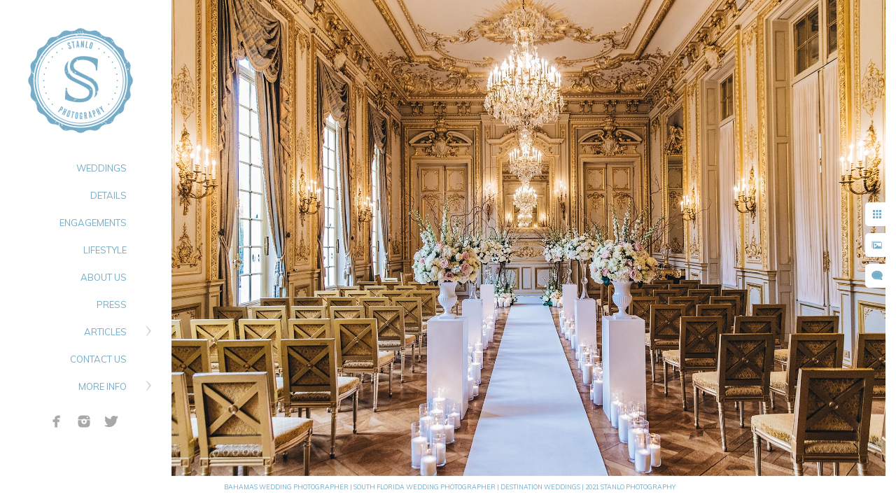

--- FILE ---
content_type: text/html; charset=utf-8
request_url: http://blog.stanlophotography.com/wedding-details/shangri-la-paris-ceremony
body_size: 3880
content:
<!DOCTYPE html><!-- site by Good Gallery, www.goodgallery.com --><html class="no-js GalleryPage" lang=en-US><head><title>Shangri-la Paris Ceremony - Bahamas Wedding Photographer based in South Florida - Destination Weddings</title><link rel=dns-prefetch href=//cdn.goodgallery.com><link rel=dns-prefetch href=//www.google-analytics.com><link rel="shortcut icon" href=//cdn.goodgallery.com/73e5fd70-88b3-4cb9-be9f-8cd825a01f4e/logo/1xa1gwax/gnmjlwaqo4m.ico><link rel=alternate hreflang=en-US href=https://www.stanlophotography.com/wedding-details/shangri-la-paris-ceremony><meta name=robots content=noarchive><link rel=canonical href=https://www.stanlophotography.com/wedding-details/shangri-la-paris-ceremony><style>.YB:before{content:attr(data-c);display:block;height:150em}</style><link rel=stylesheet media=print onload="if(media!='all')media='all'" href=//cdn.goodgallery.com/73e5fd70-88b3-4cb9-be9f-8cd825a01f4e/d/Desktop-3c7BPu_1SiZHwbwGdJy0cQ-2-pOLxH1Atg5K29qtiZYkJdQ.css><script src=//cdn.goodgallery.com/73e5fd70-88b3-4cb9-be9f-8cd825a01f4e/p/bundle-2teHGVEHG23F7yH4EM4Vng-20250629021656.js></script><script src=//cdn.goodgallery.com/73e5fd70-88b3-4cb9-be9f-8cd825a01f4e/d/PageData-374y1qs8-fb014b3d-3810-4f07-b1ad-51f101627d5f-pOLxH1Atg5K29qtiZYkJdQ-2.js></script><!--[if lt IE 9]><script src=/admin/Scripts/jQuery.XDomainRequest.js></script><![endif]--><meta name=twitter:card content=photo><meta name=twitter:site content=@stanlophotos><meta name=twitter:creator content=@stanlophotos><meta property=og:url content=https://www.stanlophotography.com/wedding-details/shangri-la-paris-ceremony><meta property=og:type content=website><meta property=og:site_name content="Bahamas Wedding Photographer based in South Florida - Destination Weddings"><meta property=og:image content=http://cdn.goodgallery.com/73e5fd70-88b3-4cb9-be9f-8cd825a01f4e/r/1024/2k128uaa/shangri-la-paris-ceremony.jpg><meta property=og:title content="Shangri-la Paris Ceremony - Bahamas Wedding Photographer based in South Florida - Destination Weddings"><meta property=og:description><script type=application/ld+json>{ "@context": "https://schema.org", "@type": "Organization", "url": "https://www.stanlophotography.com", "logo": "https://logocdn.goodgallery.com/73e5fd70-88b3-4cb9-be9f-8cd825a01f4e/380x0/1xa1gwax/gnmjlwaqo4m.png" }</script><script type=application/ld+json>{ "@context": "http://schema.org", "@type": "BreadcrumbList", "itemListElement": [ { "@type": "ListItem", "position": "1", "item": { "@id": "http://blog.stanlophotography.com/", "name": "Home" } }, { "@type": "ListItem", "position": "2", "item": { "@id": "http://blog.stanlophotography.com/wedding-details", "name": "DETAILS" } } ] }</script><style data-id=inline>html.js,html.js body{margin:0;padding:0}.elementContainer img{width:100%}ul.GalleryUIMenu{list-style:none;margin:0;padding:0}ul.GalleryUIMenu a{text-decoration:none}ul.GalleryUIMenu li{position:relative;white-space:nowrap}.GalleryUISiteNavigation{background-color:rgba(255,255,255,1);width:230px}.GalleryUIMenuTopLevel .GalleryUIMenu{display:inline-block}ul.GalleryUIMenu li,div.GalleryUIMenuSubMenuDiv li{text-transform:none}.GalleryUIMenuTopLevel .GalleryUIMenu > li{padding:10px 25px 10px 15px;border:0 solid #FFFFFF;border-left-width:0;border-top-width:0;white-space:normal;text-align:right}.GalleryUIMenu > li{color:#75acc6;background-color:rgba(255,255,255,1);font-size:13px;;position:relative}.GalleryUIMenu > li > a{color:#75acc6}.GalleryUIMenu > li.Active > a{color:#75acc6}.GalleryUIMenu > li.Active{color:#75acc6;background-color:rgba(255,255,255,1)}span.SubMenuArrow,span.SubMenuArrowLeft,span.SubMenuArrowRight,span.SubMenuArrowUp,span.SubMenuArrowDown{display:block;position:absolute;top:50%;right:10px;margin-top:-8px;height:16px;width:16px;background-color:transparent}span.SubMenuArrowSizing{display:inline-block;width:26px;height:16px;opacity:0;margin-right:-2px}.GalleryUISiteNavigation{position:fixed;top:0;left:0}.GalleryUIMenuTopLevel .GalleryUIMenu{width:230px}.GalleryUISiteNavigation{height:100%}html{font-family:'Muli',sans-serif}html:not(.wf-active){font-family:sans-serif}.GalleryUIMenu,.GalleryUIMenu a{font-family:'Muli',sans-serif}html:not(.wf-active) .GalleryUIMenu,html:not(.wf-active) .GalleryUIMenu a{font-family:sans-serif}.PageTemplateText,.CaptionContainer,.PageInformationArea,.GGTextContent{font-family:'Muli',sans-serif}html:not(.wf-active) .PageTemplateText,html:not(.wf-active) .CaptionContainer,html:not(.wf-active) .PageInformationArea,html:not(.wf-active) .GGTextContent{font-family:sans-serif}h1,h2,h3,h4,h5,h6{font-family:'Muli',sans-serif;font-weight:700}html:not(.wf-active) h1,html:not(.wf-active) h2,html:not(.wf-active) h3,html:not(.wf-active) h4,html:not(.wf-active) h5,html:not(.wf-active) h6{font-family:sans-serif}.GalleryUIContainer .NameMark{font-family:'Muli',sans-serif}html:not(.wf-active) .GalleryUIContainer .NameMark{font-family:sans-serif}.GalleryMenuContent .GGMenuPageHeading{font-family:'Muli',sans-serif}html:not(.wf-active) .GalleryMenuContent .GGMenuPageHeading{font-family:sans-serif}.GMLabel{font-family:'Muli',sans-serif}html:not(.wf-active) .GMLabel{font-family:sans-serif}.GMTagline{font-family:'Muli',sans-serif}html:not(.wf-active) .GMTagline{font-family:sans-serif}div.GGForm label.SectionHeading{font-family:'Muli',sans-serif}html:not(.wf-active) div.GGForm label.SectionHeading{font-family:sans-serif}.GGHamburgerMenuLabel{font-family:'Muli',sans-serif}html:not(.wf-active) .GGHamburgerMenuLabel{font-family:sans-serif}h2{font-family:'Muli',sans-serif;font-weight:700}html:not(.wf-active) h2{font-family:sans-serif}h3{font-family:'Muli',sans-serif;font-weight:700}html:not(.wf-active) h3{font-family:sans-serif}h4{font-family:'Muli',sans-serif;font-weight:700}html:not(.wf-active) h4{font-family:sans-serif}h5{font-family:'Muli',sans-serif;font-weight:700}html:not(.wf-active) h5{font-family:sans-serif}h6{font-family:'Muli',sans-serif;font-weight:700}html:not(.wf-active) h6{font-family:sans-serif}h1{line-height:1.45;text-transform:none;text-align:left;letter-spacing:0}h2{line-height:1.45;text-transform:none;text-align:left;letter-spacing:0}h3{line-height:1.45;text-transform:none;text-align:left;letter-spacing:0}h4{line-height:1.45;text-transform:none;text-align:left;letter-spacing:0}h5{line-height:1.45;text-transform:none;text-align:left;letter-spacing:0}h6{line-height:1.45;text-transform:none;text-align:left;letter-spacing:0}.PageTemplateText,.CaptionContainer,.PageInformationArea,.GGTextContent{line-height:1.45;text-transform:none;text-align:left}ul.GGBottomNavigation span{font-family:'Muli',sans-serif}html:not(.wf-active) ul.GGBottomNavigation span{font-family:sans-serif}.GGTextContent .GGBreadCrumbs .GGBreadCrumb,.GGTextContent .GGBreadCrumb span{font-family:'Muli',sans-serif}html:not(.wf-active) .GGTextContent .GGBreadCrumbs .GGBreadCrumb,html:not(.wf-active) .GGTextContent .GGBreadCrumb span{font-family:sans-serif}</style><body data-page-type=gallery class=GalleryUIContainer data-page-id=fb014b3d-3810-4f07-b1ad-51f101627d5f data-tags="" data-menu-hash=pOLxH1Atg5K29qtiZYkJdQ data-settings-hash=3c7BPu_1SiZHwbwGdJy0cQ data-fotomotoid="" data-imglocation="//cdn.goodgallery.com/73e5fd70-88b3-4cb9-be9f-8cd825a01f4e/" data-cdn=//cdn.goodgallery.com/73e5fd70-88b3-4cb9-be9f-8cd825a01f4e data-stoken=374y1qs8 data-settingstemplateid=""><div class=GalleryUIContentParent data-pretagged=true><div class=GalleryUIContentContainer data-pretagged=true><div class=GalleryUIContent data-pretagged=true><div class=CanvasContainer data-id=mgqyg1njwrw data-pretagged=true style=overflow:hidden><div class=imgContainer style=position:absolute><div class=dummy style=padding-top:66.667%></div><div class=elementContainer style=position:absolute;top:0;bottom:0;left:0;right:0;overflow:hidden><picture><source type=image/webp sizes=137vw srcset="//cdn.goodgallery.com/73e5fd70-88b3-4cb9-be9f-8cd825a01f4e/r/0200/2k128uaa/shangri-la-paris-ceremony.webp 200w, //cdn.goodgallery.com/73e5fd70-88b3-4cb9-be9f-8cd825a01f4e/r/0300/2k128uaa/shangri-la-paris-ceremony.webp 300w, //cdn.goodgallery.com/73e5fd70-88b3-4cb9-be9f-8cd825a01f4e/r/0480/2k128uaa/shangri-la-paris-ceremony.webp 480w, //cdn.goodgallery.com/73e5fd70-88b3-4cb9-be9f-8cd825a01f4e/r/0640/2k128uaa/shangri-la-paris-ceremony.webp 640w, //cdn.goodgallery.com/73e5fd70-88b3-4cb9-be9f-8cd825a01f4e/r/0800/2k128uaa/shangri-la-paris-ceremony.webp 800w, //cdn.goodgallery.com/73e5fd70-88b3-4cb9-be9f-8cd825a01f4e/r/1024/2k128uaa/shangri-la-paris-ceremony.webp 1024w, //cdn.goodgallery.com/73e5fd70-88b3-4cb9-be9f-8cd825a01f4e/r/1280/2k128uaa/shangri-la-paris-ceremony.webp 1280w, //cdn.goodgallery.com/73e5fd70-88b3-4cb9-be9f-8cd825a01f4e/r/1600/2k128uaa/shangri-la-paris-ceremony.webp 1600w, //cdn.goodgallery.com/73e5fd70-88b3-4cb9-be9f-8cd825a01f4e/r/1920/2k128uaa/shangri-la-paris-ceremony.webp 1920w, //cdn.goodgallery.com/73e5fd70-88b3-4cb9-be9f-8cd825a01f4e/r/2560/2k128uaa/shangri-la-paris-ceremony.webp 2560w, //cdn.goodgallery.com/73e5fd70-88b3-4cb9-be9f-8cd825a01f4e/r/3200/2k128uaa/shangri-la-paris-ceremony.webp 3200w, //cdn.goodgallery.com/73e5fd70-88b3-4cb9-be9f-8cd825a01f4e/r/4096/2k128uaa/shangri-la-paris-ceremony.webp 4096w"><source type=image/jpeg sizes=137vw srcset="//cdn.goodgallery.com/73e5fd70-88b3-4cb9-be9f-8cd825a01f4e/r/0200/2k128uaa/shangri-la-paris-ceremony.jpg 200w, //cdn.goodgallery.com/73e5fd70-88b3-4cb9-be9f-8cd825a01f4e/r/0300/2k128uaa/shangri-la-paris-ceremony.jpg 300w, //cdn.goodgallery.com/73e5fd70-88b3-4cb9-be9f-8cd825a01f4e/r/0480/2k128uaa/shangri-la-paris-ceremony.jpg 480w, //cdn.goodgallery.com/73e5fd70-88b3-4cb9-be9f-8cd825a01f4e/r/0640/2k128uaa/shangri-la-paris-ceremony.jpg 640w, //cdn.goodgallery.com/73e5fd70-88b3-4cb9-be9f-8cd825a01f4e/r/0800/2k128uaa/shangri-la-paris-ceremony.jpg 800w, //cdn.goodgallery.com/73e5fd70-88b3-4cb9-be9f-8cd825a01f4e/r/1024/2k128uaa/shangri-la-paris-ceremony.jpg 1024w, //cdn.goodgallery.com/73e5fd70-88b3-4cb9-be9f-8cd825a01f4e/r/1280/2k128uaa/shangri-la-paris-ceremony.jpg 1280w, //cdn.goodgallery.com/73e5fd70-88b3-4cb9-be9f-8cd825a01f4e/r/1600/2k128uaa/shangri-la-paris-ceremony.jpg 1600w, //cdn.goodgallery.com/73e5fd70-88b3-4cb9-be9f-8cd825a01f4e/r/1920/2k128uaa/shangri-la-paris-ceremony.jpg 1920w, //cdn.goodgallery.com/73e5fd70-88b3-4cb9-be9f-8cd825a01f4e/r/2560/2k128uaa/shangri-la-paris-ceremony.jpg 2560w, //cdn.goodgallery.com/73e5fd70-88b3-4cb9-be9f-8cd825a01f4e/r/3200/2k128uaa/shangri-la-paris-ceremony.jpg 3200w, //cdn.goodgallery.com/73e5fd70-88b3-4cb9-be9f-8cd825a01f4e/r/4096/2k128uaa/shangri-la-paris-ceremony.jpg 4096w"><img src=//cdn.goodgallery.com/73e5fd70-88b3-4cb9-be9f-8cd825a01f4e/r/1024/2k128uaa/shangri-la-paris-ceremony.jpg draggable=false alt="Shangri-la Paris Ceremony" title="Shangri-la Paris Ceremony" srcset="//cdn.goodgallery.com/73e5fd70-88b3-4cb9-be9f-8cd825a01f4e/r/1024/2k128uaa/shangri-la-paris-ceremony.jpg, //cdn.goodgallery.com/73e5fd70-88b3-4cb9-be9f-8cd825a01f4e/r/2560/2k128uaa/shangri-la-paris-ceremony.jpg 2x" loading=lazy></picture></div></div></div></div></div><div class=prev></div><div class=next></div><span class="prev SingleImageHidden"></span><span class="next SingleImageHidden"></span><div class=GalleryUIThumbnailPanelContainerParent></div></div><div class=GalleryUISiteNavigation><a href="/" class=NavigationLogoTarget><img src=https://logocdn.goodgallery.com/73e5fd70-88b3-4cb9-be9f-8cd825a01f4e/380x0/1xa1gwax/gnmjlwaqo4m.png alt="Bahamas Wedding Photographer based in South Florida - Destination Weddings" title="Bahamas Wedding Photographer based in South Florida - Destination Weddings" border=0 style="padding:20px 20px 5px 20px" height=190 width=190></a><div class=GalleryUIMenuTopLevel data-predefined=true><div class=GalleryUIMenuContainer data-predefined=true><ul class=GalleryUIMenu data-predefined=true><li data-pid=4a7db4c9-b168-4a8f-a4b4-9b350712ef6e><a href=/weddings>WEDDINGS</a><span class=SubMenuArrowSizing> </span><li data-pid=fb014b3d-3810-4f07-b1ad-51f101627d5f><a href=/wedding-details>DETAILS</a><span class=SubMenuArrowSizing> </span><li data-pid=c9419c2b-e231-4d5a-85bc-14da1ab388ea><a href=/engagements>ENGAGEMENTS</a><span class=SubMenuArrowSizing> </span><li data-pid=ed5dacb4-5029-479c-b669-455f9be0dae8><a href=/lifestyle>LIFESTYLE</a><span class=SubMenuArrowSizing> </span><li data-pid=60fa3f85-d47f-438b-b120-4cdbd1851292><a href=/about-stanlophotography>ABOUT US</a><span class=SubMenuArrowSizing> </span><li data-pid=d4db5229-6c87-4805-abaf-21b0a1edd7d8><a href=/published-wedding-photographer>PRESS</a><span class=SubMenuArrowSizing> </span><li data-pid=532b1240-d010-4e72-8e21-ece19ebdbe04><a href=/articles>ARTICLES</a><span class=SubMenuArrow> </span><span class=SubMenuArrowSizing> </span><li data-pid=e085a995-2f46-4685-8faf-ca6c68924d1b><a href=/contact-us>CONTACT US</a><span class=SubMenuArrowSizing> </span><li data-pid=a6c4c57c-cf48-45a7-b96f-d8e0d3a614f3><a href=/info>MORE INFO</a><span class=SubMenuArrow> </span><span class=SubMenuArrowSizing> </span><li data-pid=2c1cddea-fb3a-43a0-a0d0-e5e216b7afc4 class="TypeMenuHTML SocialNetwork"><span class=SubMenuArrowSizing> </span></ul></div></div></div><div class=GalleryUIMenuSubLevel style=opacity:0;display:none;z-index:10102 data-pid=c8ccb42f-f990-4796-b647-49a9137d1bd2><div class=GalleryUIMenuContainer><ul class=GalleryUIMenu><li data-pid=36f57054-1fd7-47c1-a114-e70f8e597af7><a href=/articles/wedding/black-wedding-photographer>BLACK WEDDING PHOTOGRAPHER</a><li data-pid=a150ea42-d3d4-4413-ba3a-352a4d24ff85><a href=/articles/wedding/associate-photographers>ASSOCIATE PHOTOGRAPHERS</a></ul></div></div><div class=GalleryUIMenuSubLevel style=opacity:0;display:none;z-index:10102 data-pid=d13cf030-0b60-4982-81f2-ae5349f8a720><div class=GalleryUIMenuContainer><ul class=GalleryUIMenu><li data-pid=4b8886db-6d9f-483d-98ea-a079bc0f32a5><a href=/articles/art-engagement/south-florida-locations>SOUTH FLORIDA LOCATIONS</a></ul></div></div><div class=GalleryUIMenuSubLevel style=opacity:0;display:none;z-index:10101 data-pid=532b1240-d010-4e72-8e21-ece19ebdbe04><div class=GalleryUIMenuContainer><ul class=GalleryUIMenu><li data-pid=c8ccb42f-f990-4796-b647-49a9137d1bd2><a href=/articles/wedding>WEDDINGS</a><span class=SubMenuArrow> </span><span class=SubMenuArrowSizing> </span><li data-pid=d13cf030-0b60-4982-81f2-ae5349f8a720><a href=/articles/art-engagement>ENGAGEMENT</a><span class=SubMenuArrow> </span><span class=SubMenuArrowSizing> </span></ul></div></div><div class=GalleryUIMenuSubLevel style=opacity:0;display:none;z-index:10101 data-pid=a6c4c57c-cf48-45a7-b96f-d8e0d3a614f3><div class=GalleryUIMenuContainer><ul class=GalleryUIMenu><li data-pid=6ca1d4fc-bc61-4a71-9ca7-df57e75a1188><a href=/info/frequent-questions>FREQUENT QUESTIONS</a><li data-pid=89672004-211b-4721-b6a0-2de5262b0d37><a href=/info/wedding-content-creation>WEDDING CONTENT CREATION</a><li data-pid=684168a2-f2c0-44db-b417-095826daef1d><a href=/info/love-quotes>LOVE QUOTES</a><li data-pid=94591a72-7432-4695-8bee-dfb7ff54c081><a href="https://www.bahamasphotobooths.com/">BAHAMAS PHOTOBOOTHS</a></ul></div></div><div class="GGCaption YB"><div class="CaptionContainer GGTextContent"><span><div class=GGBreadCrumbs><div class=GGBreadCrumb><a href="/" title="Bahamas Wedding Photographer based in South Florida - Destination Weddings"><span>Home</span></a> »</div><div class=GGBreadCrumb><span>DETAILS</span></div></div><h1>Shangri-la Paris Ceremony</h1><span>Filename: shangri-la-paris-ceremony.jpg. </span><span class=ShortFormExif> 1/200; f/3.2; ISO 2000; 24.0 mm. </span><p class=TextPageCopyrightStatement>ALL RIGHTS 2023 STANLO PHOTOGRAPHY, SOUTH FLORIDA/BAHAMAS DESTINATION PHOTOGRAPHER<ul class=GGBottomNavigation><li><a href=/weddings title=WEDDINGS><span>WEDDINGS</span></a><li><span>DETAILS</span><li><a href=/engagements title="ENGAGEMENT PHOTOGRAPHY - STANLO PHOTOGRAPHY"><span>ENGAGEMENTS</span></a><li><a href=/lifestyle title=LIFESTYLE><span>LIFESTYLE</span></a><li><a href=/about-stanlophotography title="ABOUT US"><span>ABOUT&nbsp;US</span></a><li><a href=/published-wedding-photographer title=PRESS><span>PRESS</span></a><li><a href=/articles title=ARTICLES><span>ARTICLES</span></a><li><a href=/contact-us title="CONTACT US"><span>CONTACT&nbsp;US</span></a><li><a href=/info title="MORE INFO"><span>MORE&nbsp;INFO</span></a></ul></span></div></div>